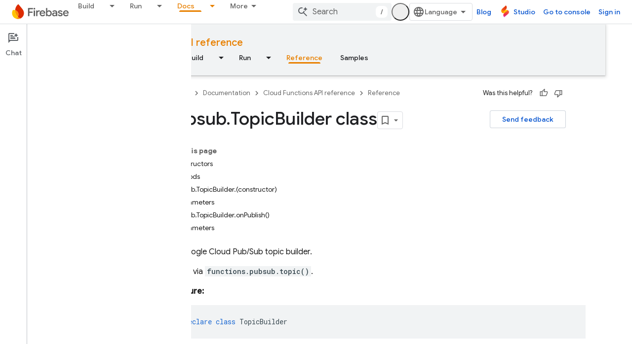

--- FILE ---
content_type: text/javascript
request_url: https://www.gstatic.com/devrel-devsite/prod/v3df8aae39978de8281d519c083a1ff09816fe422ab8f1bf9f8e360a62fb9949d/firebase/js/devsite_firebase_utm_module.js
body_size: -866
content:
(function(_ds){var window=this;var mDa=async function(a){const b=new _ds.Rn(_ds.C().search);let c=!1;for(const d of a.j){const e=_ds.io(b,d);e&&(await (await _ds.v()).getStorage().set("firebase-utm",d,e),c=!0)}c||a.remove();lDa(a)},lDa=function(a){a.eventHandler.listen(document.body,["mousedown"],b=>{nDa(a,b)})},nDa=async function(a,b){if((b=b.target.closest("a"))&&b!=null&&b.href){var c=new URL(b.href);if(["console.firebase.google.com","studio.firebase.google.com"].includes(c.host)){var d=await _ds.v();for(const e of a.j)(a=await d.getStorage().get("firebase-utm",
e))&&c.searchParams.set(`fb_${e}`,a);b.search=c.searchParams.toString()}}},oDa=class extends _ds.Lm{constructor(){super(...arguments);this.eventHandler=new _ds.u;this.j="gclid utm_campaign utm_content utm_medium utm_source utm_term".split(" ")}connectedCallback(){super.connectedCallback();mDa(this)}disconnectedCallback(){super.disconnectedCallback()}};try{customElements.define("firebase-utm",oDa)}catch(a){console.warn("devsite.app.customElement.FirebaseUtm",a)};})(_ds_www);
